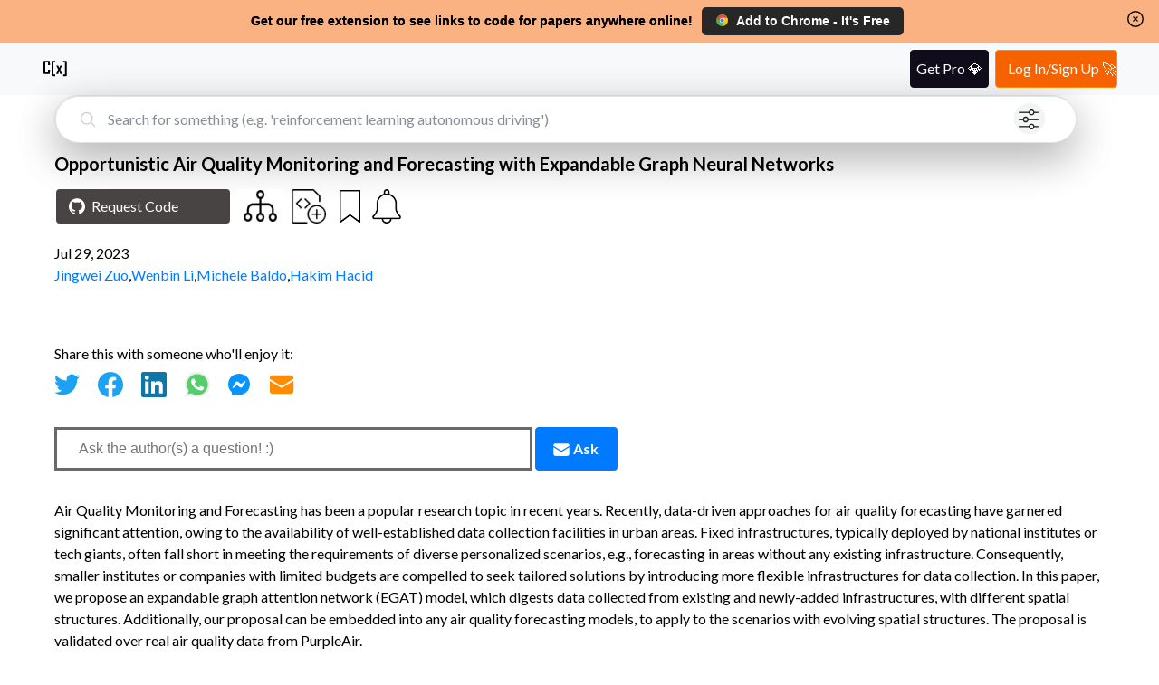

--- FILE ---
content_type: application/javascript
request_url: https://www.catalyzex.com/_next/static/VECQdzYotBh6GREMiMwCW/_buildManifest.js
body_size: 306
content:
self.__BUILD_MANIFEST=function(s,a,e,c,t,i,d,r,n,p,f,o,h){return{__rewrites:{afterFiles:[{has:s,source:"/s/:query",destination:"/search?query=:query"},{has:s,source:d,destination:d},{has:s,source:r,destination:r},{has:s,source:n,destination:n},{has:s,source:p,destination:p},{has:s,source:f,destination:f},{has:s,source:"/mp/:path*",destination:s},{has:s,source:"/mp-cdn/:path*",destination:s},{has:s,source:"/:path*",destination:s}],beforeFiles:[],fallback:[]},"/":[a,"static/css/56e0e6bed32123ec.css","static/chunks/pages/index-5b596a2c26519c71.js"],"/_error":["static/chunks/pages/_error-35b4e763823f9011.js"],"/author/[name]":[a,c,t,e,i,o,"static/css/5e125fcc6dc1ef5f.css","static/chunks/pages/author/[name]-42289ca93c12b4ed.js"],"/intent":["static/css/e7949ea31cbf10d6.css","static/chunks/pages/intent-f9e1655964e56247.js"],"/invite":[a,"static/css/73a6c28ce60de062.css","static/chunks/pages/invite-0a7e2be6dd0d7daa.js"],"/paper/[id]":[a,c,t,e,i,"static/css/e5955d2f6b9bb015.css","static/chunks/pages/paper/[id]-5d8a849f5c76091f.js"],"/paper/[id]/code":[a,e,h,"static/css/899abadcda34d5d4.css","static/chunks/pages/paper/[id]/code-1847816988eb5c09.js"],"/paper/[id]/code/related":[a,h,"static/css/d0e519b2a8dddfd9.css","static/chunks/pages/paper/[id]/code/related-635b9dd3d97fc2f9.js"],"/privacy":["static/chunks/pages/privacy-7e0215e6bcb864b3.js"],"/search":[a,c,t,e,i,o,"static/css/b8053a51356cf568.css","static/chunks/pages/search-695fe919c8d5cb9b.js"],sortedPages:["/","/_app","/_error","/author/[name]","/intent","/invite","/paper/[id]","/paper/[id]/code","/paper/[id]/code/related","/privacy","/search"]}}(void 0,"static/chunks/117-cbf0dd2a93fca997.js","static/chunks/403-8b84e5049c16d49f.js","static/chunks/602-80e933e094e77991.js","static/chunks/947-ca6cb45655821eab.js","static/chunks/460-d4da110cd77cf2e4.js","/paper/:id","/paper/:id/code","/paper/:id/code/related","/author/:name","/users/:id/invite-contacts","static/chunks/68-8acf76971c46bf47.js","static/chunks/324-8a52cbd837755db8.js"),self.__BUILD_MANIFEST_CB&&self.__BUILD_MANIFEST_CB();